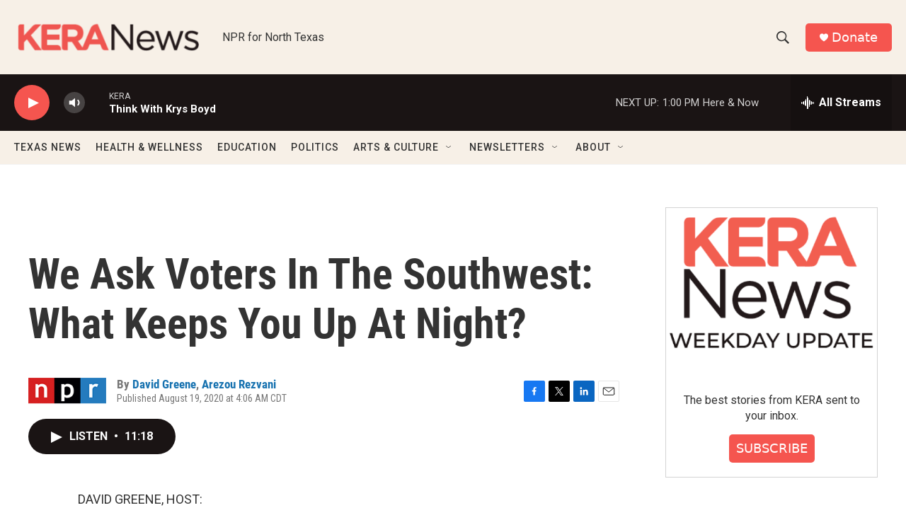

--- FILE ---
content_type: text/html; charset=utf-8
request_url: https://www.google.com/recaptcha/api2/aframe
body_size: 267
content:
<!DOCTYPE HTML><html><head><meta http-equiv="content-type" content="text/html; charset=UTF-8"></head><body><script nonce="C9ZuuXe_OBDh6crcuTT6fw">/** Anti-fraud and anti-abuse applications only. See google.com/recaptcha */ try{var clients={'sodar':'https://pagead2.googlesyndication.com/pagead/sodar?'};window.addEventListener("message",function(a){try{if(a.source===window.parent){var b=JSON.parse(a.data);var c=clients[b['id']];if(c){var d=document.createElement('img');d.src=c+b['params']+'&rc='+(localStorage.getItem("rc::a")?sessionStorage.getItem("rc::b"):"");window.document.body.appendChild(d);sessionStorage.setItem("rc::e",parseInt(sessionStorage.getItem("rc::e")||0)+1);localStorage.setItem("rc::h",'1768845623047');}}}catch(b){}});window.parent.postMessage("_grecaptcha_ready", "*");}catch(b){}</script></body></html>